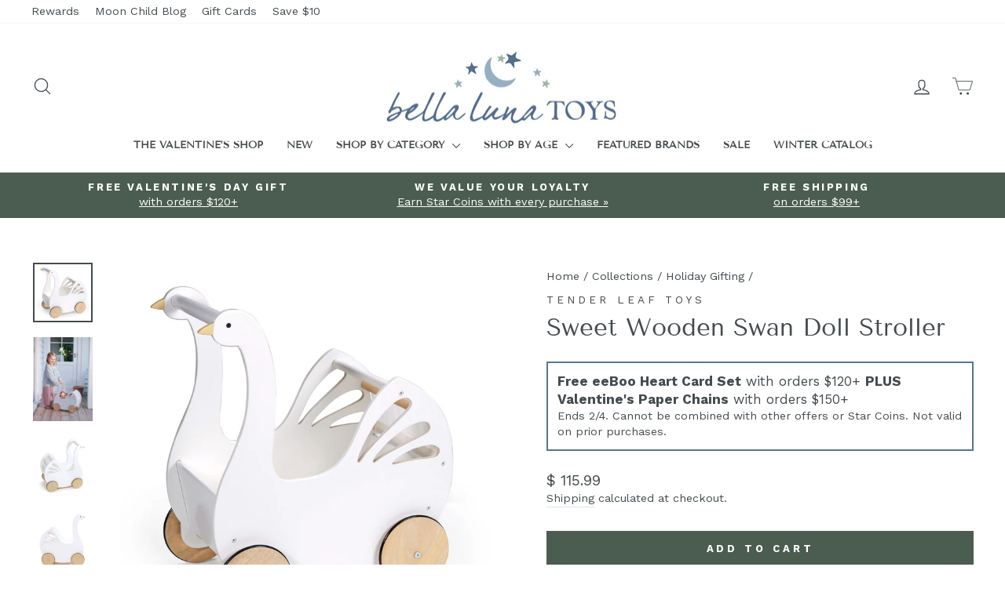

--- FILE ---
content_type: text/css
request_url: https://cdn-widget-assets.yotpo.com/ReviewsMainWidget/2VFFePnRUnVfgdmyRp3S3dVQictsnB3bvrf0SfLV/css-overrides/css-overrides.2023_10_02_18_49_53_386.css
body_size: -94
content:
.yotpo-headline {font-family:"TenorSans"!important; font-size:24px !important;}

--- FILE ---
content_type: text/css;charset=UTF-8
request_url: https://cached.rebuyengine.com/api/v1/widgets/styles?id=172960&format=css&cache_key=1769070600
body_size: -439
content:
#rebuy-widget-172960 .super-title{margin-inline:25px;margin-bottom:10px;text-wrap:pretty;font-size:calc(var(--typeHeaderSize)*.72);@media (min-width:769px){font-size:calc(var(--typeHeaderSize)*.85)}}#rebuy-widget-172960 .primary-title{font-size:calc(var(--typeHeaderSize)*.65);font-family:var(--typeHeaderPrimary),var(--typeHeaderFallback);font-weight:var(--typeHeaderWeight);letter-spacing:var(--typeHeaderSpacing);text-transform:none}#rebuy-widget-172960 .rebuy-product-title{font-family:var(--typeBasePrimary),var(--typeBaseFallback);font-size:calc(var(--typeBaseSize) - 2px);letter-spacing:.2em;text-transform:uppercase;font-weight:400}#rebuy-widget-172960 .rebuy-product-grid{@media (max-width:480px){padding-inline:0}}#rebuy-widget-172960 .rebuy-product-block{@media (max-width:480px){padding-inline:10px}}#rebuy-widget-172960 .rebuy-carousel__arrow--next{@media (max-width:480px){right:-20px}}#rebuy-widget-172960 .rebuy-carousel__arrow--prev{@media (max-width:480px){left:-20px}}.rebuy-cart__flyout-item.property-value-172960 .rebuy-cart__flyout-item-quantity-widget{display:none}.rebuy-cart__flyout-item.property-value-172960 .rebuy-cart__flyout-item-product-title,.rebuy-cart__flyout-item.property-value-172960 .rebuy-cart__flyout-item-media{pointer-events:none}.rebuy-cart__flyout-item.property-value-172960 .rebuy-cart__flyout-item-variant-title{display:none}

--- FILE ---
content_type: text/javascript; charset=utf-8
request_url: https://www.bellalunatoys.com/collections/holiday-gifting/products/tender-leaf-toys-sweet-swan-pram.js
body_size: 700
content:
{"id":6888465236014,"title":"Sweet Wooden Swan Doll Stroller","handle":"tender-leaf-toys-sweet-swan-pram","description":"\u003cp\u003eSwan about town with little friends in tow with this \u003cstrong\u003eSweet Wooden Swan Doll Stroller\u003c\/strong\u003e from \u003cstrong\u003eTender Leaf Toys\u003c\/strong\u003e. With smooth gliding rubber wheels, this well-crafted and durable swan stroller will be a staple in your child's imaginative role playing and open ended play.\u003c\/p\u003e\n\u003cp\u003eShaped like a swan with cutout features and a fabric canopy, this hand-crafted buggy will make small doll friends feel comfortable and cozy as they rest on the pink blush colored mattress, muslin coverlet and pillow with a luxurious frills.\u003c\/p\u003e\n\u003cp\u003eSelf assembly required.\u003c\/p\u003e\n\u003cp\u003eSee the Sweet Swan Dolly Bed to complete this adorable set!\u003c\/p\u003e\nAge range: 18 months +","published_at":"2023-09-13T11:51:59-04:00","created_at":"2023-06-21T09:51:08-04:00","vendor":"Tender Leaf","type":"Waldorf Home","tags":["12-24 Months","2 Years","3 Years","4 Years","birthday gifts","BLT Playroom","Drop Ship","No Priority Shipping","Oversize","Play Room Furniture","Pretend Play","Ships 48 States Only","Shopify Collective","Tender Leaf","Tender Leaf Toys","Wooden Toys"],"price":11599,"price_min":11599,"price_max":11599,"available":true,"price_varies":false,"compare_at_price":null,"compare_at_price_min":0,"compare_at_price_max":0,"compare_at_price_varies":false,"variants":[{"id":40364695683118,"title":"Default Title","option1":"Default Title","option2":null,"option3":null,"sku":"sku-39737132449862","requires_shipping":true,"taxable":true,"featured_image":null,"available":true,"name":"Sweet Wooden Swan Doll Stroller","public_title":null,"options":["Default Title"],"price":11599,"weight":2268,"compare_at_price":null,"inventory_quantity":14,"inventory_management":"shopify","inventory_policy":"deny","barcode":"191856081050","quantity_rule":{"min":1,"max":null,"increment":1},"quantity_price_breaks":[],"requires_selling_plan":false,"selling_plan_allocations":[]}],"images":["\/\/cdn.shopify.com\/s\/files\/1\/1114\/2810\/products\/TL8105-sweet-swan-pram-1.jpg?v=1687355482","\/\/cdn.shopify.com\/s\/files\/1\/1114\/2810\/products\/TL8105-sweet-swan-pram-12.jpg?v=1687355482","\/\/cdn.shopify.com\/s\/files\/1\/1114\/2810\/products\/TL8105-sweet-swan-pram-4.jpg?v=1687355482","\/\/cdn.shopify.com\/s\/files\/1\/1114\/2810\/products\/TL8105-sweet-swan-pram-5.jpg?v=1687355482","\/\/cdn.shopify.com\/s\/files\/1\/1114\/2810\/products\/TL8105-sweet-swan-pram-6.jpg?v=1687355482","\/\/cdn.shopify.com\/s\/files\/1\/1114\/2810\/products\/TL8105-sweet-swan-pram-11.jpg?v=1687355482","\/\/cdn.shopify.com\/s\/files\/1\/1114\/2810\/products\/TL8105-sweet-swan-pram-8.jpg?v=1687355482","\/\/cdn.shopify.com\/s\/files\/1\/1114\/2810\/products\/TL8105-sweet-swan-pram-9.jpg?v=1687355482","\/\/cdn.shopify.com\/s\/files\/1\/1114\/2810\/products\/TL8105-sweet-swan-pram-13.jpg?v=1687355482"],"featured_image":"\/\/cdn.shopify.com\/s\/files\/1\/1114\/2810\/products\/TL8105-sweet-swan-pram-1.jpg?v=1687355482","options":[{"name":"Title","position":1,"values":["Default Title"]}],"url":"\/products\/tender-leaf-toys-sweet-swan-pram","media":[{"alt":"Tender Leaf - Sweet Swan Pram - Bella Luna Toys","id":22734554497070,"position":1,"preview_image":{"aspect_ratio":1.0,"height":1500,"width":1500,"src":"https:\/\/cdn.shopify.com\/s\/files\/1\/1114\/2810\/products\/TL8105-sweet-swan-pram-1.jpg?v=1687355482"},"aspect_ratio":1.0,"height":1500,"media_type":"image","src":"https:\/\/cdn.shopify.com\/s\/files\/1\/1114\/2810\/products\/TL8105-sweet-swan-pram-1.jpg?v=1687355482","width":1500},{"alt":"Tender Leaf - Sweet Swan Pram - Bella Luna Toys","id":22734554529838,"position":2,"preview_image":{"aspect_ratio":0.713,"height":2103,"width":1500,"src":"https:\/\/cdn.shopify.com\/s\/files\/1\/1114\/2810\/products\/TL8105-sweet-swan-pram-12.jpg?v=1687355482"},"aspect_ratio":0.713,"height":2103,"media_type":"image","src":"https:\/\/cdn.shopify.com\/s\/files\/1\/1114\/2810\/products\/TL8105-sweet-swan-pram-12.jpg?v=1687355482","width":1500},{"alt":"Tender Leaf - Sweet Swan Pram - Bella Luna Toys","id":22734554562606,"position":3,"preview_image":{"aspect_ratio":1.0,"height":1500,"width":1500,"src":"https:\/\/cdn.shopify.com\/s\/files\/1\/1114\/2810\/products\/TL8105-sweet-swan-pram-4.jpg?v=1687355482"},"aspect_ratio":1.0,"height":1500,"media_type":"image","src":"https:\/\/cdn.shopify.com\/s\/files\/1\/1114\/2810\/products\/TL8105-sweet-swan-pram-4.jpg?v=1687355482","width":1500},{"alt":"Tender Leaf - Sweet Swan Pram - Bella Luna Toys","id":22734554595374,"position":4,"preview_image":{"aspect_ratio":1.0,"height":1500,"width":1500,"src":"https:\/\/cdn.shopify.com\/s\/files\/1\/1114\/2810\/products\/TL8105-sweet-swan-pram-5.jpg?v=1687355482"},"aspect_ratio":1.0,"height":1500,"media_type":"image","src":"https:\/\/cdn.shopify.com\/s\/files\/1\/1114\/2810\/products\/TL8105-sweet-swan-pram-5.jpg?v=1687355482","width":1500},{"alt":"Tender Leaf - Sweet Swan Pram - Bella Luna Toys","id":22734554628142,"position":5,"preview_image":{"aspect_ratio":1.0,"height":1500,"width":1500,"src":"https:\/\/cdn.shopify.com\/s\/files\/1\/1114\/2810\/products\/TL8105-sweet-swan-pram-6.jpg?v=1687355482"},"aspect_ratio":1.0,"height":1500,"media_type":"image","src":"https:\/\/cdn.shopify.com\/s\/files\/1\/1114\/2810\/products\/TL8105-sweet-swan-pram-6.jpg?v=1687355482","width":1500},{"alt":"Tender Leaf - Sweet Swan Pram - Bella Luna Toys","id":22734555709486,"position":6,"preview_image":{"aspect_ratio":1.0,"height":1500,"width":1500,"src":"https:\/\/cdn.shopify.com\/s\/files\/1\/1114\/2810\/products\/TL8105-sweet-swan-pram-11.jpg?v=1687355482"},"aspect_ratio":1.0,"height":1500,"media_type":"image","src":"https:\/\/cdn.shopify.com\/s\/files\/1\/1114\/2810\/products\/TL8105-sweet-swan-pram-11.jpg?v=1687355482","width":1500},{"alt":"Tender Leaf - Sweet Swan Pram - Bella Luna Toys","id":22734555742254,"position":7,"preview_image":{"aspect_ratio":0.839,"height":1788,"width":1500,"src":"https:\/\/cdn.shopify.com\/s\/files\/1\/1114\/2810\/products\/TL8105-sweet-swan-pram-8.jpg?v=1687355482"},"aspect_ratio":0.839,"height":1788,"media_type":"image","src":"https:\/\/cdn.shopify.com\/s\/files\/1\/1114\/2810\/products\/TL8105-sweet-swan-pram-8.jpg?v=1687355482","width":1500},{"alt":"Tender Leaf - Sweet Swan Pram - Bella Luna Toys","id":22734555775022,"position":8,"preview_image":{"aspect_ratio":1.0,"height":1500,"width":1500,"src":"https:\/\/cdn.shopify.com\/s\/files\/1\/1114\/2810\/products\/TL8105-sweet-swan-pram-9.jpg?v=1687355482"},"aspect_ratio":1.0,"height":1500,"media_type":"image","src":"https:\/\/cdn.shopify.com\/s\/files\/1\/1114\/2810\/products\/TL8105-sweet-swan-pram-9.jpg?v=1687355482","width":1500},{"alt":"Tender Leaf - Sweet Swan Pram - Bella Luna Toys","id":22734555807790,"position":9,"preview_image":{"aspect_ratio":1.0,"height":1500,"width":1500,"src":"https:\/\/cdn.shopify.com\/s\/files\/1\/1114\/2810\/products\/TL8105-sweet-swan-pram-13.jpg?v=1687355482"},"aspect_ratio":1.0,"height":1500,"media_type":"image","src":"https:\/\/cdn.shopify.com\/s\/files\/1\/1114\/2810\/products\/TL8105-sweet-swan-pram-13.jpg?v=1687355482","width":1500}],"requires_selling_plan":false,"selling_plan_groups":[]}

--- FILE ---
content_type: text/json
request_url: https://conf.config-security.com/model
body_size: 87
content:
{"title":"recommendation AI model (keras)","structure":"release_id=0x6e:26:32:34:72:43:3b:53:4c:58:71:6f:32:55:40:32:22:35:52:65:66:58:2a:74:33:6f:42:54:7a;keras;g2r4wvojjsbkjauv4uwpzqj9pzghd9srapr35660s4mkm6utrs536vdds6uc7v3y7gwhc4tu","weights":"../weights/6e263234.h5","biases":"../biases/6e263234.h5"}